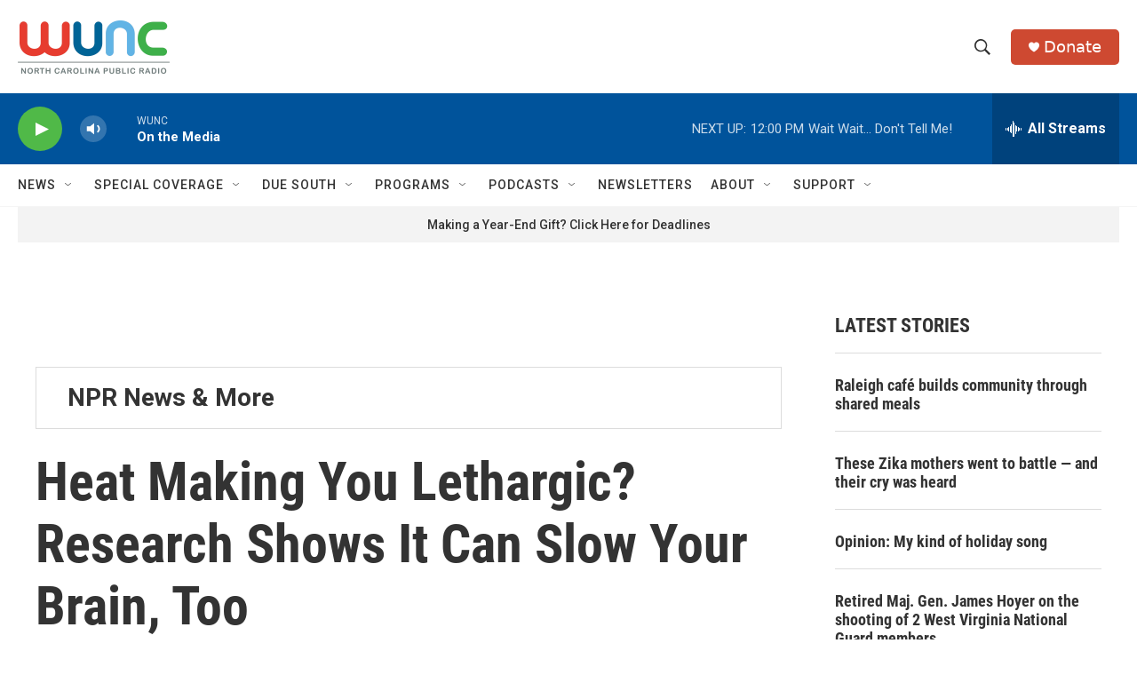

--- FILE ---
content_type: text/html; charset=utf-8
request_url: https://www.google.com/recaptcha/api2/aframe
body_size: 185
content:
<!DOCTYPE HTML><html><head><meta http-equiv="content-type" content="text/html; charset=UTF-8"></head><body><script nonce="a2jVK87rTHDjJPS4IRXw0w">/** Anti-fraud and anti-abuse applications only. See google.com/recaptcha */ try{var clients={'sodar':'https://pagead2.googlesyndication.com/pagead/sodar?'};window.addEventListener("message",function(a){try{if(a.source===window.parent){var b=JSON.parse(a.data);var c=clients[b['id']];if(c){var d=document.createElement('img');d.src=c+b['params']+'&rc='+(localStorage.getItem("rc::a")?sessionStorage.getItem("rc::b"):"");window.document.body.appendChild(d);sessionStorage.setItem("rc::e",parseInt(sessionStorage.getItem("rc::e")||0)+1);localStorage.setItem("rc::h",'1764434984701');}}}catch(b){}});window.parent.postMessage("_grecaptcha_ready", "*");}catch(b){}</script></body></html>